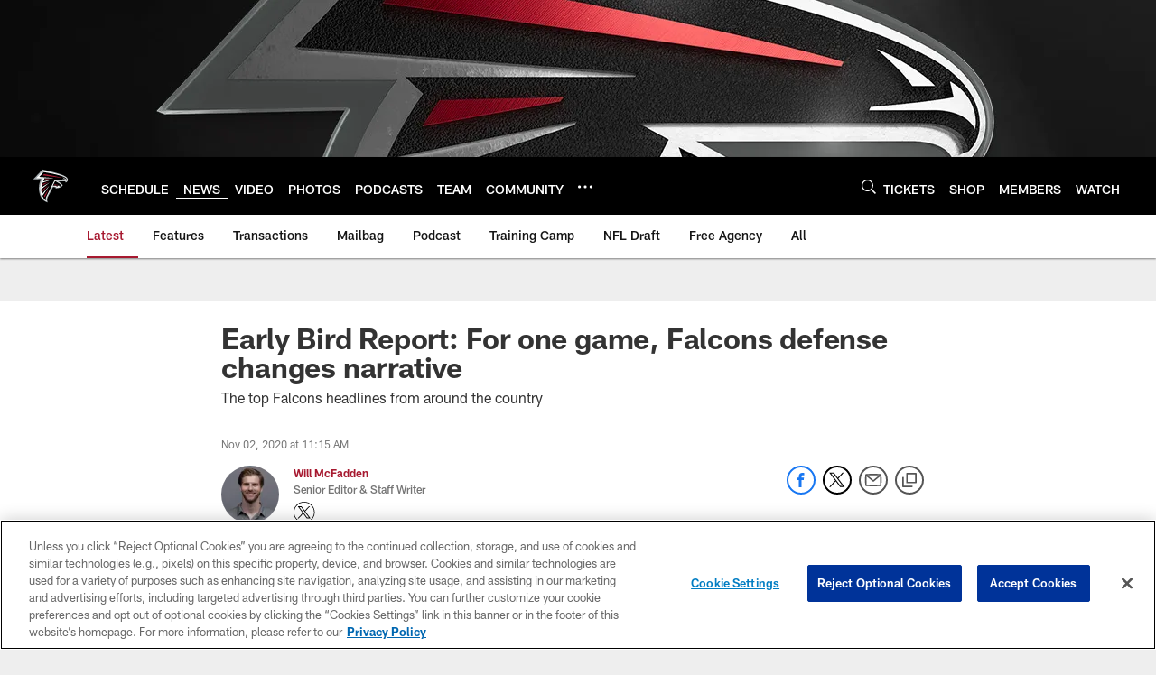

--- FILE ---
content_type: text/html; charset=utf-8
request_url: https://www.google.com/recaptcha/api2/aframe
body_size: 269
content:
<!DOCTYPE HTML><html><head><meta http-equiv="content-type" content="text/html; charset=UTF-8"></head><body><script nonce="8T23578eG3TQBH-xF7E0-w">/** Anti-fraud and anti-abuse applications only. See google.com/recaptcha */ try{var clients={'sodar':'https://pagead2.googlesyndication.com/pagead/sodar?'};window.addEventListener("message",function(a){try{if(a.source===window.parent){var b=JSON.parse(a.data);var c=clients[b['id']];if(c){var d=document.createElement('img');d.src=c+b['params']+'&rc='+(localStorage.getItem("rc::a")?sessionStorage.getItem("rc::b"):"");window.document.body.appendChild(d);sessionStorage.setItem("rc::e",parseInt(sessionStorage.getItem("rc::e")||0)+1);localStorage.setItem("rc::h",'1769406716975');}}}catch(b){}});window.parent.postMessage("_grecaptcha_ready", "*");}catch(b){}</script></body></html>

--- FILE ---
content_type: text/javascript; charset=utf-8
request_url: https://auth-id.atlantafalcons.com/accounts.webSdkBootstrap?apiKey=4_6gZKdT0IDYMcfFXoDSdbrw&pageURL=https%3A%2F%2Fwww.atlantafalcons.com%2Fnews%2Fearly-bird-report-for-one-game-falcons-defense-changes-narrative&sdk=js_latest&sdkBuild=18435&format=json
body_size: 427
content:
{
  "callId": "019bf8dbc24d79b2952090d888976fa1",
  "errorCode": 0,
  "apiVersion": 2,
  "statusCode": 200,
  "statusReason": "OK",
  "time": "2026-01-26T05:51:50.380Z",
  "hasGmid": "ver4"
}